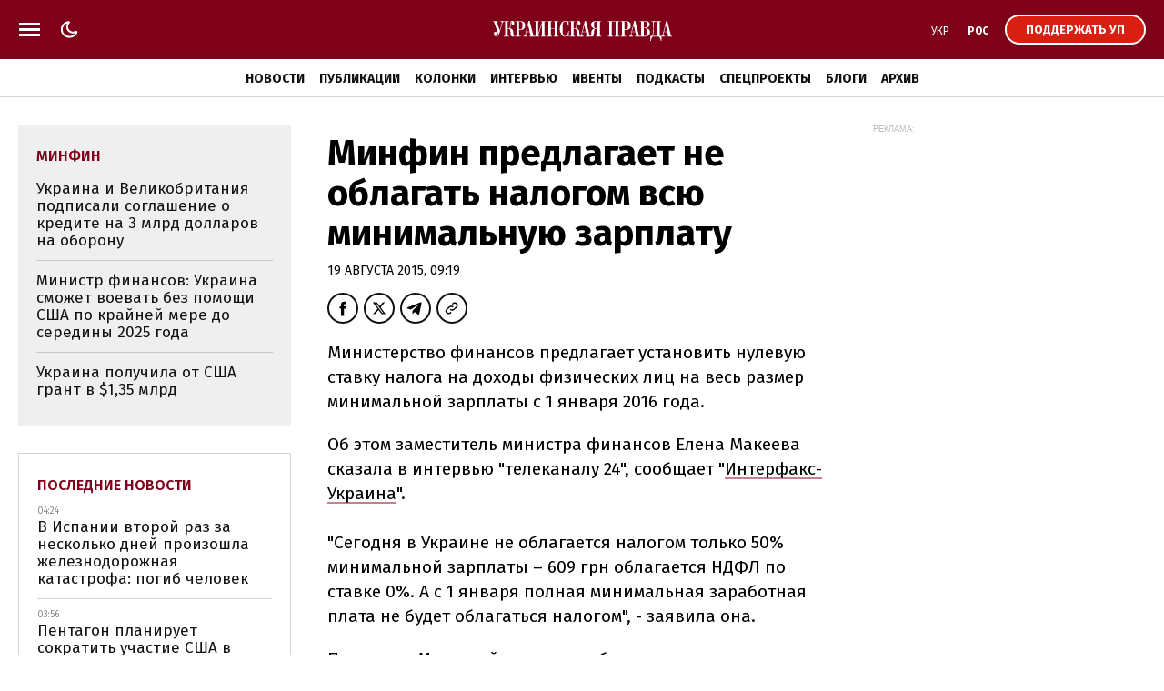

--- FILE ---
content_type: text/html; charset=UTF-8
request_url: https://www.pravda.com.ua/rus/important-today/
body_size: 1162
content:
<div class="article article_story_grid">
        <div class="article_body">

                            <div class="article_media">
                    <picture><source type="image/webp" srcset="https://uimg.pravda.com.ua/buckets/upstatic/images/doc/4/c/754017/4cdeab41e37ab82a8aa6126800b2084e.jpeg?w=220&q=90&f=webp"></source><source srcset="https://uimg.pravda.com.ua/buckets/upstatic/images/doc/4/c/754017/4cdeab41e37ab82a8aa6126800b2084e.jpeg?w=220&q=90"></source><img src="https://uimg.pravda.com.ua/buckets/upstatic/images/doc/4/c/754017/4cdeab41e37ab82a8aa6126800b2084e.jpeg?w=220&q=90" alt="Президент в обмен на мир. Почему Зеленский хочет объединить выборы и референдум" loading="lazy" width="1920" height="1074"></img></picture>
                </div>
            
            <div class="article_content">
                <div class="article_title">
                    <a href="https://www.pravda.com.ua/rus/articles/2026/01/20/8016949/" 
>
                        Президент в обмен на мир. Почему Зеленский хочет объединить выборы и референдум
                    </a>
                </div>
            </div>
        </div>
    </div>
    <div class="article article_story_grid">
        <div class="article_body">

                            <div class="article_media">
                    <picture><source type="image/webp" srcset="https://uimg.pravda.com.ua/buckets/upstatic/images/doc/5/8/754296/5893a2e08321307ea7c37c7abb460dab.jpeg?w=220&q=90&f=webp"></source><source srcset="https://uimg.pravda.com.ua/buckets/upstatic/images/doc/5/8/754296/5893a2e08321307ea7c37c7abb460dab.jpeg?w=220&q=90"></source><img src="https://uimg.pravda.com.ua/buckets/upstatic/images/doc/5/8/754296/5893a2e08321307ea7c37c7abb460dab.jpeg?w=220&q=90" alt="СМИ: Трамп пригласил 49 стран в Совет мира, Украина получила приглашение, но думает" loading="lazy" width="1300" height="727"></img></picture>
                </div>
            
            <div class="article_content">
                <div class="article_title">
                    <a href="https://www.pravda.com.ua/rus/news/2026/01/20/8016997/" 
>
                        СМИ: Трамп пригласил 49 стран в Совет мира, Украина получила приглашение, но думает
                    </a>
                </div>
            </div>
        </div>
    </div>
    <div class="article article_story_grid">
        <div class="article_body">

                            <div class="article_media">
                    <picture><source type="image/webp" srcset="https://uimg.pravda.com.ua/buckets/upstatic/images/doc/3/1/754475/3162e262aad7d1c91256c83aa5e0c89c.jpeg?w=220&q=90&f=webp"></source><source srcset="https://uimg.pravda.com.ua/buckets/upstatic/images/doc/3/1/754475/3162e262aad7d1c91256c83aa5e0c89c.jpeg?w=220&q=90"></source><img src="https://uimg.pravda.com.ua/buckets/upstatic/images/doc/3/1/754475/3162e262aad7d1c91256c83aa5e0c89c.jpeg?w=220&q=90" alt="Зеленский о деле Тимошенко: Со временами Януковича не сравнивал бы" loading="lazy" width="1300" height="727"></img></picture>
                </div>
            
            <div class="article_content">
                <div class="article_title">
                    <a href="https://www.pravda.com.ua/rus/news/2026/01/20/8017043/" 
>
                        Зеленский о деле Тимошенко: Со временами Януковича не сравнивал бы
                    </a>
                </div>
            </div>
        </div>
    </div>
    <div class="article article_story_grid">
        <div class="article_body">

                            <div class="article_media">
                    <picture><source type="image/webp" srcset="https://uimg.pravda.com.ua/buckets/upstatic/images/doc/3/0/754618/3024100b449cc4e38f2217eca9783b0e.jpeg?w=220&q=90&f=webp"></source><source srcset="https://uimg.pravda.com.ua/buckets/upstatic/images/doc/3/0/754618/3024100b449cc4e38f2217eca9783b0e.jpeg?w=220&q=90"></source><img src="https://uimg.pravda.com.ua/buckets/upstatic/images/doc/3/0/754618/3024100b449cc4e38f2217eca9783b0e.jpeg?w=220&q=90" alt="Макрон о сливе Трампом переписки: Я беру ответственность за все, что делаю" loading="lazy" width="1300" height="727"></img></picture>
                </div>
            
            <div class="article_content">
                <div class="article_title">
                    <a href="https://www.pravda.com.ua/rus/news/2026/01/20/8017098/" 
>
                        Макрон о "сливе" Трампом переписки: Я беру ответственность за все, что делаю
                    </a>
                </div>
            </div>
        </div>
    </div>
    <div class="article article_story_grid">
        <div class="article_body">

                            <div class="article_media">
                    <picture><source type="image/webp" srcset="https://uimg.pravda.com.ua/buckets/upstatic/images/doc/4/5/754324/455b3528f296842c40a7085ffe999ae4.jpeg?w=220&q=90&f=webp"></source><source srcset="https://uimg.pravda.com.ua/buckets/upstatic/images/doc/4/5/754324/455b3528f296842c40a7085ffe999ae4.jpeg?w=220&q=90"></source><img src="https://uimg.pravda.com.ua/buckets/upstatic/images/doc/4/5/754324/455b3528f296842c40a7085ffe999ae4.jpeg?w=220&q=90" alt="Лавров поддержал идею Совета мира Трампа и заявил, что РФ уже получила проект устава" loading="lazy" width="1920" height="1075"></img></picture>
                </div>
            
            <div class="article_content">
                <div class="article_title">
                    <a href="https://www.pravda.com.ua/rus/news/2026/01/20/8017005/" 
>
                        Лавров поддержал идею Совета мира Трампа и заявил, что РФ уже получила проект устава
                    </a>
                </div>
            </div>
        </div>
    </div>
    <div class="article article_story_grid">
        <div class="article_body">

                            <div class="article_media">
                    <picture><source type="image/webp" srcset="https://uimg.pravda.com.ua/buckets/upstatic/images/doc/0/b/754415/0b8b4810f86b01c20d5e859a6cb8bf5c.jpeg?w=220&q=90&f=webp"></source><source srcset="https://uimg.pravda.com.ua/buckets/upstatic/images/doc/0/b/754415/0b8b4810f86b01c20d5e859a6cb8bf5c.jpeg?w=220&q=90"></source><img src="https://uimg.pravda.com.ua/buckets/upstatic/images/doc/0/b/754415/0b8b4810f86b01c20d5e859a6cb8bf5c.jpeg?w=220&q=90" alt="Зеленский: Отражение атаки РФ стоило €80 млн, у россиян стало больше ракет" loading="lazy" width="1920" height="1074"></img></picture>
                </div>
            
            <div class="article_content">
                <div class="article_title">
                    <a href="https://www.pravda.com.ua/rus/news/2026/01/20/8017027/" 
>
                        Зеленский: Отражение атаки РФ стоило €80 млн, у россиян стало больше ракет
                    </a>
                </div>
            </div>
        </div>
    </div>


--- FILE ---
content_type: text/html; charset=UTF-8
request_url: https://www.pravda.com.ua/rus/last-news/
body_size: 989
content:
<div class="article_news ">
        <div class="article_date">
            04:24
        </div>

        <div class="article_title">
            <a href="https://www.pravda.com.ua/rus/news/2026/01/21/8017132/" 
>
                В Испании второй раз за несколько дней произошла железнодорожная катастрофа: погиб человек
            </a>
        </div>
    </div>

    
    <div class="article_news ">
        <div class="article_date">
            03:56
        </div>

        <div class="article_title">
            <a href="https://www.pravda.com.ua/rus/news/2026/01/21/8017131/" 
>
                Пентагон планирует сократить участие США в некоторых структурах НАТО – СМИ
            </a>
        </div>
    </div>

    
    <div class="article_news ">
        <div class="article_date">
            02:50
        </div>

        <div class="article_title">
            <a href="https://www.pravda.com.ua/rus/news/2026/01/21/8017130/" 
>
                Российская ПВО попала в многоэтажку под Краснодаром – соцсети
            </a>
        </div>
    </div>

    
    <div class="article_news ">
        <div class="article_date">
            02:26
        </div>

        <div class="article_title">
            <a href="https://www.pravda.com.ua/rus/news/2026/01/21/8017129/" 
>
                Власти Гренландии призвали местное население запастись едой
            </a>
        </div>
    </div>

    
    <div class="article_news ">
        <div class="article_date">
            01:54
        </div>

        <div class="article_title">
            <a href="https://champion.com.ua/rus/ice-hockey/draka-golkiperov-rekordsmen-nhl-navalyal-zvezdnomu-rossiyaninu-1061670"  target="_blank" 
>
                Россиянин сам спровоцировал и получил на орехи: произошла первая драка вратарей в НХЛ за 6 лет
            </a>
        </div>
    </div>

    
    <div class="article_news  article_news_bold ">
        <div class="article_date">
            01:39
        </div>

        <div class="article_title">
            <a href="https://www.pravda.com.ua/rus/news/2026/01/21/8017128/" 
>
                США задержали в Карибском море танкер Sagitta из "теневого флота" РФ
            </a>
        </div>
    </div>

    
    <div class="article_news ">
        <div class="article_date">
            00:56
        </div>

        <div class="article_title">
            <a href="https://www.pravda.com.ua/rus/news/2026/01/21/8017127/" 
>
                Трамп заявил, что США разработают план по Гренландии, которым будут довольны в НАТО
            </a>
        </div>
    </div>

    
    <div class="article_news ">
        <div class="article_date">
            00:29
        </div>

        <div class="article_title">
            <a href="https://www.pravda.com.ua/rus/news/2026/01/21/8017126/" 
>
                Россияне атаковали Херсон: мужчина получил ранения
            </a>
        </div>
    </div>


<a href="https://www.pravda.com.ua/rus/news/" class="button button_more">
    <span class="button_text">Последние новости</span>
</a>


--- FILE ---
content_type: application/javascript; charset=utf-8
request_url: https://fundingchoicesmessages.google.com/f/AGSKWxXY1z567SdVNjGCZzgmQsi-KQI2vaYxwKIBHpSlpAu1UqXr-NdOLSChfc1QdIeqYvDl1qSD4QIKcAgnvoggcjEe0-cpqoJA69o4Tar5bvBg9F4PDPgqtx6nkCqWxuDA5fuiygK3ruGLI7kRFeWG6N7F9HlrionS-Pq1GWbVytpQRzGojx3GgdU9_Jxz/_/adunix./adguru./jitads./opxads./blogads2_
body_size: -1289
content:
window['0169d89f-7625-4c5f-966b-443a7e0b8b1f'] = true;